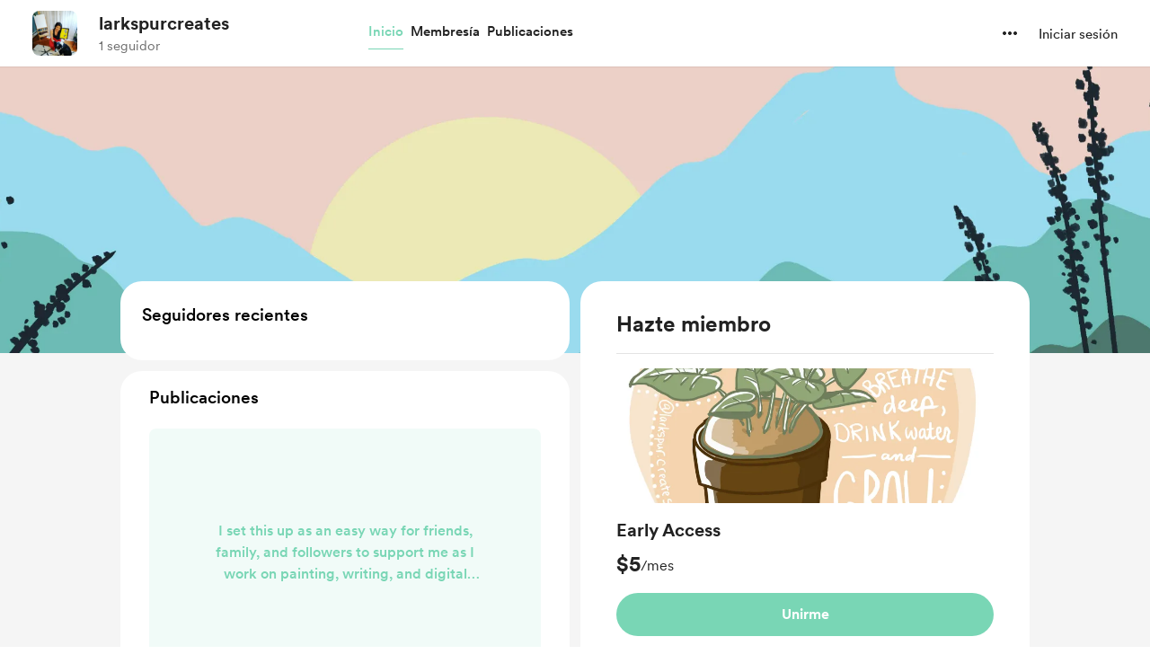

--- FILE ---
content_type: application/javascript
request_url: https://cdn.buymeacoffee.com/static/prod/11.3.9/build/assets/LightBox-8c5e270f.js
body_size: 458
content:
import{r as w,M as C,b as B,k as N,o as c,c as u,e as v,a as s,m as d,u as i,h as x,n as f,F as M}from"./app-faee6f7e.js";import{_}from"./ModalClose-acca2279.js";import{_ as p}from"./Arrow-7c7a912f.js";import{m as r}from"./Modal-331dd01c.js";const z={key:0,class:"absolute h-50 flex items-center"},F=["aria-label"],I=["src"],L=["aria-label"],E=["aria-label"],P={__name:"LightBox",props:["currentImageIndex","images"],emits:["close"],setup(n,{emit:k}){const o=n;let e=w(o.currentImageIndex),t=w(!1),g="absolute cursor-pointer tw-scale-on-hover close-bg-transition hover:before:bg-white/10";C(()=>{r.makeHtmlBodyFixed(),t.value=!0}),B(()=>{r.initCallBack(h,b,$),r.initNavKeyEvent()}),N(()=>{r.removeHtmlBodyFixed(),r.removeNavKeyEvent()});const h=()=>{t.value=!0,o.images.length-1===e.value&&(e.value=-1),e.value=e.value+1},b=()=>{t.value=!0,e.value===0?e.value=o.images.length-1:(e.value=e.value-1,o.images.length-1===0&&(e.value=o.images.length-1))},$=()=>{k("close")},y=()=>{setTimeout(()=>{t.value=!1},300)};return(l,a)=>(c(),u("div",{class:"z-50 fixed inset-0 overflow-y-scroll w-full h-full bg-black/50 fade-in-modal",onClick:a[3]||(a[3]=d(m=>l.$emit("close"),["self"]))},[v(_,{onClick:a[0]||(a[0]=m=>l.$emit("close")),role:"button",tabindex:"0","aria-label":l.$t("lang.a11y.close_popup"),class:"w-8 h-8 fixed right-4 top-4 group tw-white-fill hover:before:bg-white/10 xs:top-2",fillClass:"fill-white",iconSize:{width:14,height:14}},null,8,["aria-label"]),s("div",{class:"h-screen flex items-center",onClick:a[2]||(a[2]=d(m=>l.$emit("close"),["self"]))},[s("div",{class:"w-4/5 mx-auto relative flex items-center justify-center",onClick:a[1]||(a[1]=d(m=>l.$emit("close"),["self"]))},[i(t)?(c(),u("div",z,[s("div",{"aria-label":l.$t("lang.a11y.circle_loader"),class:"tw-circle-loader tw-light-circle-loader w-8 h-8"},null,8,F)])):x("",!0),s("img",{src:n.images[i(e)].src,class:f([i(t)?"opacity-0":"","max-w-full mx-auto max-h-[95vh] object-cover relative z-100 xs:w-4/5"]),onLoad:y},null,42,I)]),n.images.length>1?(c(),u(M,{key:0},[s("div",{class:f(["right-6 xs:right-3",i(g)]),role:"button","aria-label":l.$t("lang.a11y.next"),tabindex:"1",onClick:h},[v(p)],10,L),s("div",{class:f(["left-6 xs:left-3",i(g)]),role:"button","aria-label":l.$t("lang.a11y.previous"),tabindex:"1",onClick:b},[v(p,{class:"transform -rotate-180"})],10,E)],64)):x("",!0)])]))}};export{P as _};


--- FILE ---
content_type: application/javascript
request_url: https://cdn.buymeacoffee.com/static/prod/11.3.9/build/assets/Search-0cb8a963.js
body_size: 516
content:
import{o as e,c as l,a as s,n as a}from"./app-faee6f7e.js";const t={width:"14",height:"14",viewBox:"0 0 14 14",fill:"none",xmlns:"http://www.w3.org/2000/svg"},r={__name:"Search",props:{fillClass:{default:"fill-grey71"},width:{default:"24"},height:{default:"18"}},setup(C){return(o,i)=>(e(),l("svg",t,[s("path",{class:a(C.fillClass),d:"M0.526367 6.20996C0.526367 5.46257 0.665365 4.76302 0.943359 4.11133C1.22591 3.45508 1.61328 2.88086 2.10547 2.38867C2.60221 1.89193 3.17643 1.50456 3.82812 1.22656C4.48438 0.94401 5.18392 0.802734 5.92676 0.802734C6.67415 0.802734 7.3737 0.94401 8.02539 1.22656C8.68164 1.50456 9.25586 1.89193 9.74805 2.38867C10.2448 2.88086 10.6322 3.45508 10.9102 4.11133C11.1927 4.76302 11.334 5.46257 11.334 6.20996C11.334 6.74316 11.2565 7.25586 11.1016 7.74805C10.9512 8.23568 10.737 8.68685 10.459 9.10156L13.125 11.7607C13.2389 11.8838 13.3255 12.0205 13.3848 12.1709C13.444 12.3213 13.4736 12.474 13.4736 12.6289C13.4736 12.8659 13.4189 13.0755 13.3096 13.2578C13.2048 13.4447 13.0612 13.5905 12.8789 13.6953C12.6966 13.8047 12.487 13.8594 12.25 13.8594C12.0859 13.8594 11.9264 13.8298 11.7715 13.7705C11.6211 13.7158 11.4867 13.6315 11.3682 13.5176L8.68164 10.8242C8.28516 11.0749 7.85449 11.2708 7.38965 11.4121C6.9248 11.5488 6.43717 11.6172 5.92676 11.6172C5.18392 11.6172 4.48438 11.4782 3.82812 11.2002C3.17643 10.9176 2.60221 10.528 2.10547 10.0312C1.61328 9.53451 1.22591 8.96029 0.943359 8.30859C0.665365 7.65234 0.526367 6.9528 0.526367 6.20996ZM2.25586 6.20996C2.25586 6.71582 2.35156 7.19206 2.54297 7.63867C2.73438 8.08073 2.9987 8.47038 3.33594 8.80762C3.67318 9.1403 4.06283 9.40234 4.50488 9.59375C4.94694 9.7806 5.4209 9.87402 5.92676 9.87402C6.43262 9.87402 6.90658 9.7806 7.34863 9.59375C7.79525 9.40234 8.1849 9.1403 8.51758 8.80762C8.85482 8.47038 9.11914 8.08073 9.31055 7.63867C9.50195 7.19206 9.59766 6.71582 9.59766 6.20996C9.59766 5.69954 9.50195 5.22331 9.31055 4.78125C9.11914 4.33919 8.85482 3.94954 8.51758 3.6123C8.1849 3.27507 7.79525 3.01302 7.34863 2.82617C6.90658 2.63477 6.43262 2.53906 5.92676 2.53906C5.4209 2.53906 4.94694 2.63477 4.50488 2.82617C4.06283 3.01302 3.67318 3.27507 3.33594 3.6123C2.9987 3.94954 2.73438 4.33919 2.54297 4.78125C2.35156 5.22331 2.25586 5.69954 2.25586 6.20996Z",fill:"#222222"},null,2)]))}};export{r as _};
